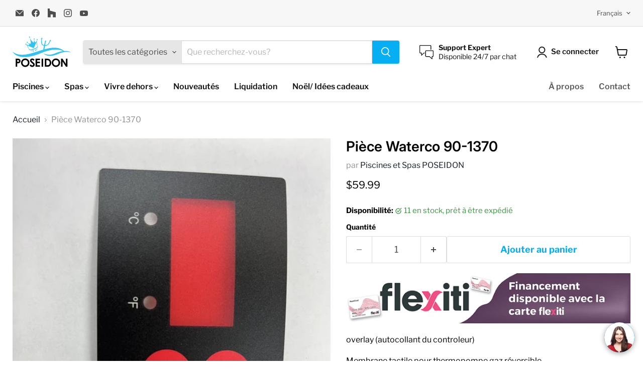

--- FILE ---
content_type: text/css
request_url: https://boutique.psposeidon.com/cdn/shop/t/17/assets/custom-style-bcb.css?v=59089450083628233361744832227
body_size: 303
content:
header .site-logo-image{-webkit-transition:all .1s ease-in-out;-moz-transition:all .1s ease-in-out;-ms-transition:all .1s ease-in-out;-o-transition:all .1s ease-in-out;transition:all .1s ease-in-out}header.site-header-sticky--scrolled .site-logo-image{padding:10px;box-sizing:border-box}.site-header-wrapper .site-logo{-webkit-transition:all .1s ease-in-out;-moz-transition:all .1s ease-in-out;-ms-transition:all .1s ease-in-out;-o-transition:all .1s ease-in-out;transition:all .1s ease-in-out}@media screen and (max-width: 1023px){.site-header-wrapper .site-logo{max-width:110px;margin-right:10px}.site-header-wrapper.site-header-wrapper--no-shadow .small-promo{display:none}.site-header-wrapper.site-header-wrapper--no-shadow .site-logo{max-width:80px}.site-header-main .small-promo-content_heading{margin-right:5px}}@media screen and (max-width: 719px){.template-product.site-header-sticky .small-promo,.template-collection.site-header-sticky .small-promo{display:none}}@media screen and (min-width: 720px){.atc-banner--cart{min-width:400px}}body .testimonial__star-ratings .testimonial__star-rating{fill:#ebb812}.slideshow-slide__content{color:#fff}@media screen and (min-width: 720px){.slideshow--height-micro .slideshow-slide__image,.slideshow--height-mini .slideshow-slide__image{position:absolute;top:0;left:0;width:100%;height:100%;object-fit:cover}.slideshow--height-micro .slideshow-slide__image-wrapper{height:200px}.slideshow--height-mini .slideshow-slide__image-wrapper{height:300px}}@media screen and (max-width: 719px){.slideshow--height-micro-mobile .slideshow-slide__image-wrapper{height:150px}.slideshow--height-mini-mobile .slideshow-slide__image-wrapper{height:200px}}.highlights-banner__container .rich-text-heading{padding-top:20px}.highlight-banner__count-5 .highlights-banner__block{width:12.5rem}@media screen and (min-width: 860px){.highlight-banner__count-5 .highlights-banner__block{width:20%}}.icon-intransit{content:"";display:inline-block;width:25px;height:25px;background-image:url(https://boutique.psposeidon.com/cdn/shop/t/17/assets/icon-intransit.png?v=56453066568391574981743188409);background-repeat:no-repeat;background-size:cover}#wrapper-product-delay-shipping{margin:0 0 20px}#wrapper-product-delay-shipping .delay-shipping{display:flex;align-items:center}#wrapper-product-delay-shipping .delay-shipping i{margin-right:8px}.icon-inventory:before{content:"";display:block;width:9px;height:9px;background:#54c63a;border-radius:9px;position:absolute;left:0;top:-3px;margin:8px}.icon-inventory.inventory-low:before{background:#f4af29}.icon-inventory.inventory-null:before{background:#e00404}#icons-box{display:flex;flex-wrap:wrap;align-items:center;justify-content:flex-start;margin-bottom:15px}#icons-box img.round{max-width:90px}#icons-box img.rect{max-width:190px}#icons-liv-box .item{display:flex;flex-direction:column;align-items:flex-start;margin-bottom:10px}#icons-liv-box .item span{font-weight:700;font-size:14px;display:inline-block;margin-bottom:-3px}#icons-liv-box .item img.round{max-width:80px}#icons-liv-box .item img.rect{max-width:190px}#flexiti-banner{margin-top:20px}#flexiti-banner a{display:block;cursor:pointer;background:transparent;padding:0;border-radius:0}#flexiti-banner a img{max-width:100%}.flx-button{font-weight:700;background:var(--blue);color:var(--white);padding:.75rem 1.75rem;margin-bottom:1rem;border-radius:5px}.flxcalculator-plugin-snippet{margin-left:6px}.flxcalculator-plugin-snippet img{width:24px;height:24px;margin-right:6px;position:relative;top:-2px}.flxcalculator-plugin-snippet br{display:none}#w3-product-accessories #accessories-container-heading,#accessories-container-heading .accessories-item{margin-bottom:20px}.accessories-item .btn-accessories-quick-view{padding:5px}.accessories-item .accessories-img-wrapper{max-width:70px}.accessories-item .accessories-title{font-size:18px;font-family:inherit;color:#06aff3;text-decoration:none;padding:0;margin:0 0 3px;display:inline-block}.accessories-item .accessories-title:hover{text-decoration:underline}.accessories-item .accessory-price{font-size:15px;font-weight:200}.accessories-item .accessory-price.small{opacity:.5}.accessories-item input.accessoryQuantity{max-width:65px;padding:10px 11px}
/*# sourceMappingURL=/cdn/shop/t/17/assets/custom-style-bcb.css.map?v=59089450083628233361744832227 */


--- FILE ---
content_type: text/plain; charset=utf-8
request_url: https://accessories.w3apps.co/api/accessories?callback=jQuery371022122169168820305_1769283115703&product_id=6561553055878&shop_name=piscines-et-spas-poseidon&_=1769283115704
body_size: 728
content:
jQuery371022122169168820305_1769283115703({"accessories":[],"add_accessories_text":"Ajouter des accessoires","loading_text":"Chargement...","info_text":"","unavailable_text":"Indisponible","open_new_window":true,"image_size":"small","group_variant_options":false,"money_format":"${{amount}}","currency":"CAD","add_quantity":true,"radio_buttons":false,"show_description":false,"full_description":false,"disable_quick_view":false,"add_to_cart_text":"Ajouter au panier","quantity_text":"Quantité","quick_view_text":"Voir","quick_view_button_background_color":null,"quick_view_button_font_color":null,"quick_view_title_color":null,"read_more_text":"Read More","quick_view_adding_text":"Adding...","quick_view_added_text":"Added","CustomCSS":null,"HideImages":false,"DisableTitleLink":false,"HideComparePrice":false})

--- FILE ---
content_type: text/javascript; charset=utf-8
request_url: https://boutique.psposeidon.com/products/piece-waterco-90-1370.js
body_size: 484
content:
{"id":6561553055878,"title":"Pièce Waterco 90-1370","handle":"piece-waterco-90-1370","description":"\u003cp\u003eoverlay (autocollant du controleur)\u003c\/p\u003e\n\u003cp\u003eMembrane tactile pour thermopompe gaz réversible\u003c\/p\u003e\n\u003cp\u003e\u003cspan style=\"font-size: 12.0pt; font-family: 'Aptos',sans-serif; mso-fareast-font-family: 'Times New Roman'; mso-bidi-font-family: Calibri; color: black; mso-ansi-language: FR-CA; mso-fareast-language: FR-CA; mso-bidi-language: AR-SA;\"\u003eCe produit est une vente finale. Aucun retour n'est possible. Pour confirmer que c'est la bonne pièce de remplacement, il est conseillé de faire appel à un frigoriste spécialisé pour poser le bon diagnostique.\u003c\/span\u003e\u003c\/p\u003e","published_at":"2022-01-19T08:24:03-05:00","created_at":"2021-05-05T11:59:49-04:00","vendor":"Piscines et Spas POSEIDON","type":"Waterco Thermopompe","tags":["Piscine","Pièce"],"price":5999,"price_min":5999,"price_max":5999,"available":true,"price_varies":false,"compare_at_price":null,"compare_at_price_min":0,"compare_at_price_max":0,"compare_at_price_varies":false,"variants":[{"id":39340938100870,"title":"Default Title","option1":"Default Title","option2":null,"option3":null,"sku":"90-1370","requires_shipping":true,"taxable":true,"featured_image":null,"available":true,"name":"Pièce Waterco 90-1370","public_title":null,"options":["Default Title"],"price":5999,"weight":45,"compare_at_price":null,"inventory_management":"shopify","barcode":"38100870","requires_selling_plan":false,"selling_plan_allocations":[]}],"images":["\/\/cdn.shopify.com\/s\/files\/1\/0272\/5645\/5302\/files\/90-1370.jpg?v=1744315539"],"featured_image":"\/\/cdn.shopify.com\/s\/files\/1\/0272\/5645\/5302\/files\/90-1370.jpg?v=1744315539","options":[{"name":"Title","position":1,"values":["Default Title"]}],"url":"\/products\/piece-waterco-90-1370","media":[{"alt":null,"id":27773984702598,"position":1,"preview_image":{"aspect_ratio":0.75,"height":1920,"width":1440,"src":"https:\/\/cdn.shopify.com\/s\/files\/1\/0272\/5645\/5302\/files\/90-1370.jpg?v=1744315539"},"aspect_ratio":0.75,"height":1920,"media_type":"image","src":"https:\/\/cdn.shopify.com\/s\/files\/1\/0272\/5645\/5302\/files\/90-1370.jpg?v=1744315539","width":1440}],"requires_selling_plan":false,"selling_plan_groups":[]}

--- FILE ---
content_type: application/javascript; charset=UTF-8
request_url: https://onlineapi.flexiti.fi/public/libs/SDK/js/flexiti-sdk-0.0.2.js
body_size: 1845
content:
FlexitiSDK=function(e){var u=this;u.clientID=e.clientID||null,u.clientSecret=e.clientSecret||null,u.authToken=e.authToken||null,u.amountRequested=e.amountRequested||null,u.access_token=e.access_token||null,u.clientID=e.clientID,u.querySelector=e.querySelector||null,u.iframeContainer=e.iframeContainer||null,u.customerData=e.customer||null,u.env=e.env||null,u.lang=e.lang||null;u.env||(u.env="prod",console.warn("There is not any environment selected. Therefore, it will be used production.")),["dev","dev2","dev3","stg","stg2","stg3","ip","wayfair","uat","preprod","mi","training","prod"].indexOf(u.env)<-1&&console.error("The environment selected does not exist."),u._url={dev:"https://onlineapi-dev.flexiti.fi",dev2:"https://onlineapi-dev2.flexiti.fi",dev3:"https://onlineapi-dev3.flexiti.fi",stg:"https://onlineapi-stg.flexiti.fi",stg2:"https://onlineapi-stg2.flexiti.fi",stg3:"https://onlineapi-stg3.flexiti.fi",ip:"https://onlineapi-ip.flexiti.fi",wayfair:"https://onlineapi-wayfair.flexiti.fi",uat:"https://onlineapi-uat.flexiti.fi",preprod:"https://onlineapi-preprod.flexiti.fi",mi:"https://onlineapi-mi.flexiti.fi",training:"https://onlineapi-training.flexiti.fi",prod:"https://onlineapi.flexiti.fi"}[u.env],u.OAuthLogin=function(e){var i,e=e||{},t=e.clientID||u.clientID||null,e=e.clientSecret||u.clientSecret||null;return t&&e?((i=new XMLHttpRequest).open("POST",u._url+"/flexiti/online-api/oauth/token",!0),i.setRequestHeader("Content-Type","application/x-www-form-urlencoded; charset=UTF-8"),i.send("grant_type=client_credentials&client_id="+t+"&client_secret="+e),new Promise(function(t,n){i.onload=function(){var e;(200<=i.status&&i.status<400?((e=JSON.parse(i.responseText)).access_token&&(u.access_token=e.access_token),t):(console.error(i.responseText),n))(i.responseText)},i.onerror=function(e){console.error(e),n(e)}})):(t="There are empty required fields",console.error(t),new Error(t))},u.dataSet=function(e){var t,e=e||{},n=e.clientID||u.clientID||null,i=e.access_token||u.access_token||null,r=e.amountRequested||u.amountRequested||null,o=e.customerData||u.customerData||null,e=e.lang||u.lang||null;if(!n||!i)return t="There are some empty required fields",console.error(t),new Error(t);var l=new XMLHttpRequest,a=(l.open("POST",u._url+"/flexiti/online-api/online/client-id/"+n+"/systems/init",!0),l.setRequestHeader("Authorization","Bearer "+i),l.setRequestHeader("Content-Type","application/x-www-form-urlencoded; charset=UTF-8"),r&&""!==r?"amount_requested="+r:"");if(o)for(var s in o)a+="&"+s+"="+o[s];return e&&(a+="&lang="+e),l.send(a),new Promise(function(e,t){l.onload=function(){(200<=l.status&&l.status<400?e:(console.error(l.responseText),t))(l.responseText)},l.onerror=function(e){console.error(e),t(e)}})},u.getApplyButtonImagePerEnv=()=>({dev:"https://online-dev.flexiti.fi",dev2:"https://online-dev2.flexiti.fi",dev3:"https://online-dev3.flexiti.fi",stg:"https://online-stg.flexiti.fi",stg2:"https://online-stg2.flexiti.fi",stg3:"https://online-stg3.flexiti.fi",ip:"https://online-ip.flexiti.fi",wayfair:"https://online-wayfair.flexiti.fi",uat:"https://online-uat.flexiti.fi",preprod:"https://online-preprod.flexiti.fi",mi:"https://online-mi.flexiti.fi",training:"https://online-training.flexiti.fi",prod:"https://online.flexiti.fi"})[u.env]+"/assets/logo_icon_2022.png",u.render=function(e){var t=e||{},n=t.querySelector||u.querySelector||null,t=t.customerData||u.customerData||{};if(!n)return i="It is missing a querySelector",console.error(i),new Error(i);var i=document.querySelector(n),n=document.createElement("a"),r=(n.onclick="return false;",n.style="cursor:pointer;padding: 10px 20px;font-weight:600;font-family: sans-serif;border:0px; background-color:#f8f8f8; display:table;",document.createElement("img"));r.src=u.getApplyButtonImagePerEnv(),r.style="height: 22px;",n.appendChild(r),n.innerHTML+='<span style="display: table-cell;vertical-align: middle; padding:0px;">',n.innerHTML+="fr-CA"===t.lang?"Faire une demande Flexiti":"Apply for Flexiti",n.innerHTML+="</span>",i.appendChild(n),n.onclick=function(){u.financeNow(e)}},u.simpleRenderButton=function(e){var e=e||{},t=e.customerData||u.customerData||null,n=e.amountRequested||u.amountRequested||null,i=e.querySelector||u.querySelector||null;u.OAuthLogin().then(e=>{u.render({customerData:t||null,amountRequested:n||null,renderType:"button",querySelector:i})})},u.simpleRenderIframe=function(e){var e=e||{},t=e.customerData||u.customerData||null,n=e.amountRequested||u.amountRequested||null,i=e.querySelector||u.querySelector||null,r=e.iframeContainer||u.iframeContainer||null;u.OAuthLogin().then(e=>{u.render({customerData:t||null,amountRequested:n||null,renderType:"iframe",querySelector:i,iframeContainer:r})})},u.financeNow=function(e){var e=e||{},n=e.renderType||u.renderType||"button",t=e.customerData||u.customerData||null,i=e.amountRequested||u.amountRequested||null,r=e.querySelector||u.querySelector||null,o=e.iframeContainer||u.iframeContainer||r||null;u.dataSet({customerData:t,amountRequested:i}).then(function(e){var t=JSON.parse(e);if("button"===n&&(t=JSON.parse(e),window.location=t.redirection_url),"iframe"===n){if(!o)return e="It is missing a iframeContainer",console.error(e),new Error(e);e=document.querySelector(o),t='<iframe id="flx-online" name="flx-online" src="'+t.redirection_url+'" style="overflow:hidden;height:600px;width:100%;border:0px;" frameborder="0" sandbox="allow-forms allow-pointer-lock allow-popups allow-same-origin allow-scripts allow-top-navigation" >&lt;/iframe>';e.innerHTML=t}})},u.OAuthInit=function(e){var t=e||{};return u.OAuthLogin(t).then(function(e){return u.dataSet(t)})}};